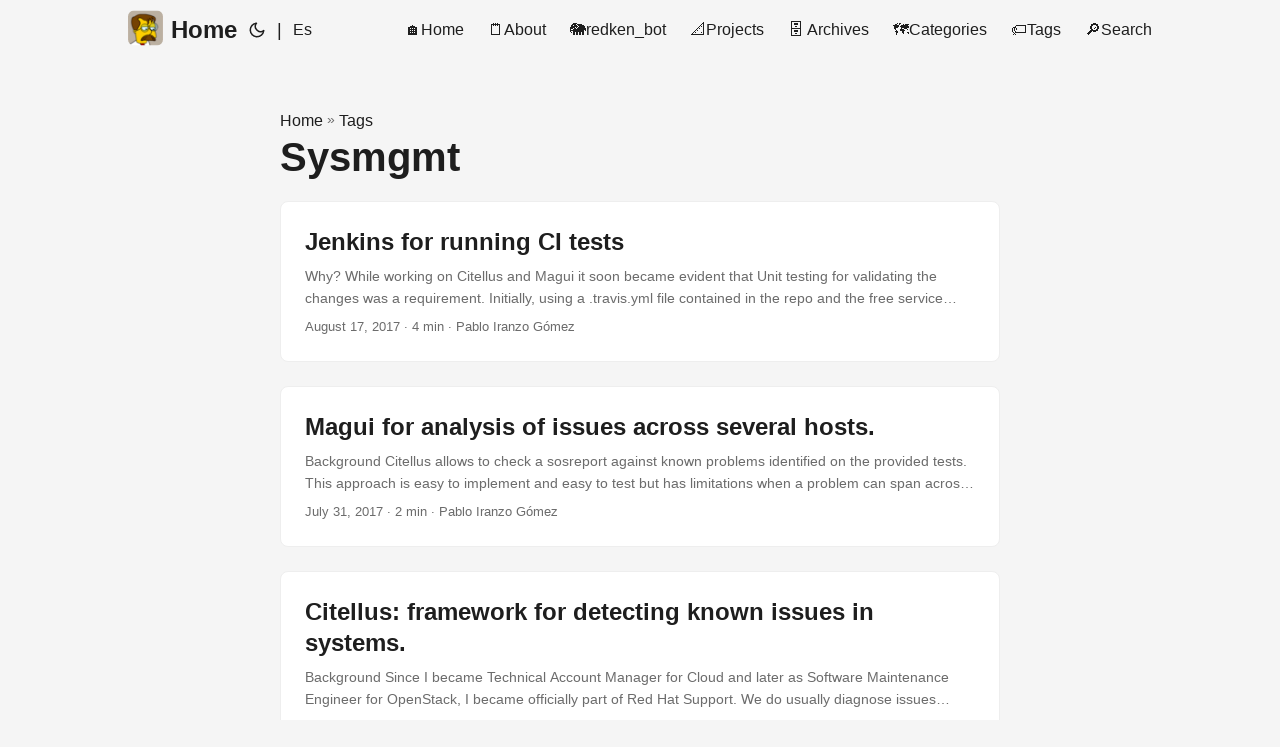

--- FILE ---
content_type: text/html; charset=utf-8
request_url: https://iranzo.io/tags/sysmgmt/
body_size: 4535
content:
<!doctype html><html lang=en dir=auto><head><meta charset=utf-8><meta http-equiv=X-UA-Compatible content="IE=edge"><meta name=viewport content="width=device-width,initial-scale=1,shrink-to-fit=no"><meta name=robots content="index, follow"><title>Sysmgmt | Pablo Iranzo Gómez blog</title><meta name=keywords content><meta name=description content="A bunch of unrelated data"><meta name=author content="Pablo Iranzo Gómez"><link rel=canonical href=https://iranzo.io/tags/sysmgmt/><meta name=google-site-verification content="Bk4Z5ucHLyPXqlZlj5LzANpYBBSvxqBW4E8i-Kwf-bQ"><meta name=yandex-verification content="993ede96cdfbee95"><link crossorigin=anonymous href=../../assets/css/stylesheet.css rel="preload stylesheet" as=style><link rel=icon href=https://iranzo.io/favicon.ico><link rel=icon type=image/png sizes=16x16 href=https://iranzo.io/favicon-16x16.png><link rel=icon type=image/png sizes=32x32 href=https://iranzo.io/favicon-32x32.png><link rel=apple-touch-icon href=https://iranzo.io/apple-touch-icon.png><link rel=mask-icon href=https://iranzo.io/safari-pinned-tab.svg><meta name=theme-color content="#2e2e33"><meta name=msapplication-TileColor content="#2e2e33"><link rel=alternate type=application/rss+xml href=https://iranzo.io/tags/sysmgmt/index.xml><link rel=alternate hreflang=en href=https://iranzo.io/tags/sysmgmt/><noscript><style>#theme-toggle,.top-link{display:none}</style><style>@media(prefers-color-scheme:dark){:root{--theme:rgb(29, 30, 32);--entry:rgb(46, 46, 51);--primary:rgb(218, 218, 219);--secondary:rgb(155, 156, 157);--tertiary:rgb(65, 66, 68);--content:rgb(196, 196, 197);--code-block-bg:rgb(46, 46, 51);--code-bg:rgb(55, 56, 62);--border:rgb(51, 51, 51)}.list{background:var(--theme)}.list:not(.dark)::-webkit-scrollbar-track{background:0 0}.list:not(.dark)::-webkit-scrollbar-thumb{border-color:var(--theme)}}</style></noscript><script async src="https://www.googletagmanager.com/gtag/js?id=G-ZL9P943TP1" type="27850691abd3ec48213e1618-text/javascript"></script><script type="27850691abd3ec48213e1618-text/javascript">var dnt,doNotTrack=!1;if(!1&&(dnt=navigator.doNotTrack||window.doNotTrack||navigator.msDoNotTrack,doNotTrack=dnt=="1"||dnt=="yes"),!doNotTrack){window.dataLayer=window.dataLayer||[];function gtag(){dataLayer.push(arguments)}gtag("js",new Date),gtag("config","G-ZL9P943TP1")}</script><meta property="og:url" content="https://iranzo.io/tags/sysmgmt/"><meta property="og:site_name" content="Pablo Iranzo Gómez blog"><meta property="og:title" content="Sysmgmt"><meta property="og:description" content="A bunch of unrelated data"><meta property="og:locale" content="en"><meta property="og:type" content="website"><meta property="og:image" content="https://iranzo.io/mugshot.png"><meta name=twitter:card content="summary_large_image"><meta name=twitter:image content="https://iranzo.io/mugshot.png"><meta name=twitter:title content="Sysmgmt"><meta name=twitter:description content="A bunch of unrelated data"></head><body class=list id=top><script type="27850691abd3ec48213e1618-text/javascript">localStorage.getItem("pref-theme")==="dark"?document.body.classList.add("dark"):localStorage.getItem("pref-theme")==="light"?document.body.classList.remove("dark"):window.matchMedia("(prefers-color-scheme: dark)").matches&&document.body.classList.add("dark")</script><header class=header><nav class=nav><div class=logo><a href=https://iranzo.io/ accesskey=h title="Home (Alt + H)"><img src=https://iranzo.io/apple-icon-152x152.png alt aria-label=logo height=35>Home</a><div class=logo-switches><button id=theme-toggle accesskey=t title="(Alt + T)" aria-label="Toggle theme">
<svg id="moon" width="24" height="18" viewBox="0 0 24 24" fill="none" stroke="currentColor" stroke-width="2" stroke-linecap="round" stroke-linejoin="round"><path d="M21 12.79A9 9 0 1111.21 3 7 7 0 0021 12.79z"/></svg>
<svg id="sun" width="24" height="18" viewBox="0 0 24 24" fill="none" stroke="currentColor" stroke-width="2" stroke-linecap="round" stroke-linejoin="round"><circle cx="12" cy="12" r="5"/><line x1="12" y1="1" x2="12" y2="3"/><line x1="12" y1="21" x2="12" y2="23"/><line x1="4.22" y1="4.22" x2="5.64" y2="5.64"/><line x1="18.36" y1="18.36" x2="19.78" y2="19.78"/><line x1="1" y1="12" x2="3" y2="12"/><line x1="21" y1="12" x2="23" y2="12"/><line x1="4.22" y1="19.78" x2="5.64" y2="18.36"/><line x1="18.36" y1="5.64" x2="19.78" y2="4.22"/></svg></button><ul class=lang-switch><li>|</li><li><a href=https://iranzo.io/es/ title=Spanish aria-label=Spanish>Es</a></li></ul></div></div><ul id=menu><li><a href=https://iranzo.io/ title=🏠Home><span>🏠Home</span></a></li><li><a href=https://iranzo.io/about/ title=🗒️About><span>🗒️About</span></a></li><li><a href=https://iranzo.io/redken_bot/ title=🐘redken_bot><span>🐘redken_bot</span></a></li><li><a href=https://iranzo.io/projects/ title=📐Projects><span>📐Projects</span></a></li><li><a href=https://iranzo.io/archives/ title="🗄️ Archives"><span>🗄️ Archives</span></a></li><li><a href=https://iranzo.io/categories/ title=🗺️Categories><span>🗺️Categories</span></a></li><li><a href=https://iranzo.io/tags/ title=🏷️Tags><span>🏷️Tags</span></a></li><li><a href=https://iranzo.io/search title="🔎Search (Alt + /)" accesskey=/><span>🔎Search</span></a></li></ul></nav></header><main class=main><header class=page-header><div class=breadcrumbs><a href=https://iranzo.io/>Home</a>&nbsp;»&nbsp;<a href=https://iranzo.io/tags/>Tags</a></div><h1>Sysmgmt</h1></header><article class="post-entry tag-entry"><header class=entry-header><h2 class=entry-hint-parent>Jenkins for running CI tests</h2></header><div class=entry-content><p>Why? While working on Citellus and Magui it soon became evident that Unit testing for validating the changes was a requirement.
Initially, using a .travis.yml file contained in the repo and the free service provided by https://travis-ci.org we soon got https://github.com repo providing information about if the builds succeeded or not.
When it was decided to move to https://gerrithub.io to work in a more similar way to what is being done in upstream, we improved on the code commenting (peer review), but we lost the ability to run the tests in an automated way until the change was merged into github.
...</p></div><footer class=entry-footer><span title='2017-08-17 23:54:00 +0200 +0200'>August 17, 2017</span>&nbsp;·&nbsp;4 min&nbsp;·&nbsp;Pablo Iranzo Gómez</footer><a class=entry-link aria-label="post link to Jenkins for running CI tests" href=https://iranzo.io/blog/2017/08/17/jenkins-for-running-ci-tests/></a></article><article class="post-entry tag-entry"><header class=entry-header><h2 class=entry-hint-parent>Magui for analysis of issues across several hosts.</h2></header><div class=entry-content><p>Background Citellus allows to check a sosreport against known problems identified on the provided tests.
This approach is easy to implement and easy to test but has limitations when a problem can span across several hosts and only the problem reveals itself when a general analysis is performed.
Magui tries to solve that by running the analysis functions inside citellus across a set of sosreports, unifying the data obtained per citellus plugin.
...</p></div><footer class=entry-footer><span title='2017-07-31 12:45:00 +0200 +0200'>July 31, 2017</span>&nbsp;·&nbsp;2 min&nbsp;·&nbsp;Pablo Iranzo Gómez</footer><a class=entry-link aria-label="post link to Magui for analysis of issues across several hosts." href=https://iranzo.io/blog/2017/07/31/magui-for-analysis-of-issues-across-several-hosts./></a></article><article class="post-entry tag-entry"><header class=entry-header><h2 class=entry-hint-parent>Citellus: framework for detecting known issues in systems.</h2></header><div class=entry-content><p>Background Since I became Technical Account Manager for Cloud and later as Software Maintenance Engineer for OpenStack, I became officially part of Red Hat Support.
We do usually diagnose issues based on data from the affected systems, sometimes from one system, and most of the times, from several at once.
It might be controllers nodes for OpenStack, Computes running instances, IdM, etc
In order to make it easier to grab the required information, we rely on sosreport.
...</p></div><footer class=entry-footer><span title='2017-07-26 22:26:00 +0200 +0200'>July 26, 2017</span>&nbsp;·&nbsp;4 min&nbsp;·&nbsp;Pablo Iranzo Gómez</footer><a class=entry-link aria-label="post link to Citellus: framework for detecting known issues in systems." href=https://iranzo.io/blog/2017/07/26/citellus-framework-for-detecting-known-issues-in-systems./></a></article><article class="post-entry tag-entry"><header class=entry-header><h2 class=entry-hint-parent>InfraRed for deploying OpenStack</h2></header><div class=entry-content><p>InfraRed is tool that allows to install/provision OpenStack. You can find the documentation for the project at http://infrared.readthedocs.io.
Also, developers and users are online in FreeNode at #infrared channel.
Why InfraRed? Deploying OSP with OSP-d (TripleO) requires several setup steps for preparation, deployment, etc. InfraRed simplifies them by automating with ansible most of those steps and configuration.
It allows to deploy several OSP versions Allows to ease connection to installed vm roles (Ceph, Computes, Controllers, Undercloud) Allows to define working environments so one InfraRed-running host can be used to manage different environments and much more… Setup of InfraRed-running host Setting InfraRed is quite easy, at the moment the version 2 (branch on github) is working pretty well.
...</p></div><footer class=entry-footer><span title='2017-02-23 23:27:00 +0100 +0100'>February 23, 2017</span>&nbsp;·&nbsp;4 min&nbsp;·&nbsp;Pablo Iranzo Gómez</footer><a class=entry-link aria-label="post link to InfraRed for deploying OpenStack" href=https://iranzo.io/blog/2017/02/23/infrared-for-deploying-openstack/></a></article><article class="post-entry tag-entry"><header class=entry-header><h2 class=entry-hint-parent>Getting started with Ansible</h2></header><div class=entry-content><p>Introduction I’ve started to get familiar with Ansible because, apart of getting more and more accepted for OSP-related tasks and installation, I wanted to automate some tasks we needed to setup some servers for the OpenStack group I work for.
First of all, it’s recommended to get latest version of ansible (tested on RHEL7 and Fedora), but in order not to mess with the system python libraries, it’s convenient to use python’s virtual environments.
...</p></div><footer class=entry-footer><span title='2017-02-20 23:10:00 +0100 +0100'>February 20, 2017</span>&nbsp;·&nbsp;4 min&nbsp;·&nbsp;Pablo Iranzo Gómez</footer><a class=entry-link aria-label="post link to Getting started with Ansible" href=https://iranzo.io/blog/2017/02/20/getting-started-with-ansible/></a></article></main><footer class=footer><span>&copy; 2025 <a href=https://iranzo.io/>Pablo Iranzo Gómez blog</a></span> ·
<span>Powered by
<a href=https://gohugo.io/ rel="noopener noreferrer" target=_blank>Hugo</a> &
<a href=https://github.com/adityatelange/hugo-PaperMod/ rel=noopener target=_blank>PaperMod</a></span></footer><a href=#top aria-label="go to top" title="Go to Top (Alt + G)" class=top-link id=top-link accesskey=g><svg viewBox="0 0 12 6" fill="currentColor"><path d="M12 6H0l6-6z"/></svg></a><center><small>This blog is a participant in the Amazon Associate Program, an affiliate advertising program designed to provide a means for sites to earn advertising fees by advertising and linking to Amazon.</small></center><script type="27850691abd3ec48213e1618-text/javascript">let menu=document.getElementById("menu");menu&&(menu.scrollLeft=localStorage.getItem("menu-scroll-position"),menu.onscroll=function(){localStorage.setItem("menu-scroll-position",menu.scrollLeft)}),document.querySelectorAll('a[href^="#"]').forEach(e=>{e.addEventListener("click",function(e){e.preventDefault();var t=this.getAttribute("href").substr(1);window.matchMedia("(prefers-reduced-motion: reduce)").matches?document.querySelector(`[id='${decodeURIComponent(t)}']`).scrollIntoView():document.querySelector(`[id='${decodeURIComponent(t)}']`).scrollIntoView({behavior:"smooth"}),t==="top"?history.replaceState(null,null," "):history.pushState(null,null,`#${t}`)})})</script><script type="27850691abd3ec48213e1618-text/javascript">var mybutton=document.getElementById("top-link");window.onscroll=function(){document.body.scrollTop>800||document.documentElement.scrollTop>800?(mybutton.style.visibility="visible",mybutton.style.opacity="1"):(mybutton.style.visibility="hidden",mybutton.style.opacity="0")}</script><script type="27850691abd3ec48213e1618-text/javascript">document.getElementById("theme-toggle").addEventListener("click",()=>{document.body.className.includes("dark")?(document.body.classList.remove("dark"),localStorage.setItem("pref-theme","light")):(document.body.classList.add("dark"),localStorage.setItem("pref-theme","dark"))})</script><foreignObject><script src="/cdn-cgi/scripts/7d0fa10a/cloudflare-static/rocket-loader.min.js" data-cf-settings="27850691abd3ec48213e1618-|49" defer></script></foreignObject><script defer src="https://static.cloudflareinsights.com/beacon.min.js/vcd15cbe7772f49c399c6a5babf22c1241717689176015" integrity="sha512-ZpsOmlRQV6y907TI0dKBHq9Md29nnaEIPlkf84rnaERnq6zvWvPUqr2ft8M1aS28oN72PdrCzSjY4U6VaAw1EQ==" data-cf-beacon='{"version":"2024.11.0","token":"2c8d8e809c80404c9b6e569d51610164","r":1,"server_timing":{"name":{"cfCacheStatus":true,"cfEdge":true,"cfExtPri":true,"cfL4":true,"cfOrigin":true,"cfSpeedBrain":true},"location_startswith":null}}' crossorigin="anonymous"></script>
</body></html>